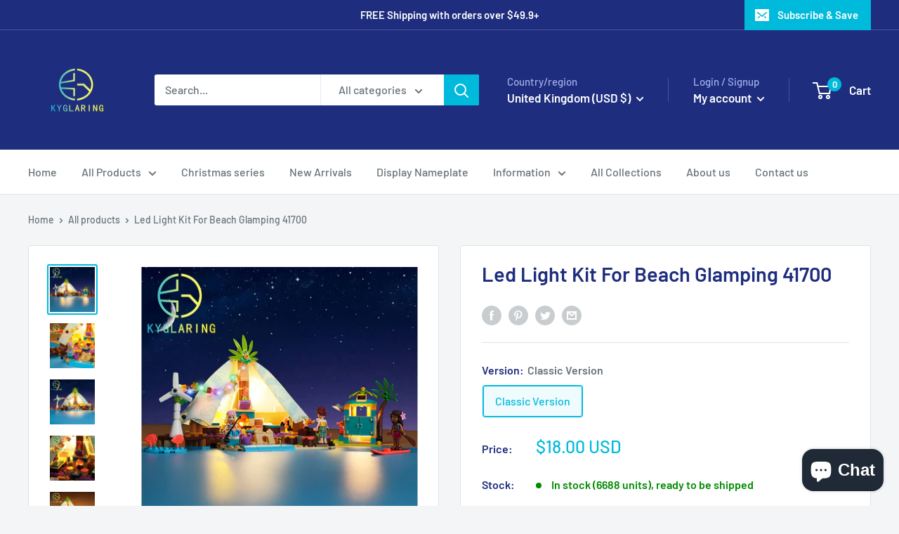

--- FILE ---
content_type: text/javascript
request_url: https://cdn.shopify.com/extensions/019bb158-f4e7-725f-a600-ef9c348de641/theme-app-extension-245/assets/alr-9556-3067518c.min.js
body_size: 1378
content:
"use strict";(self.__alr__=self.__alr__||[]).push([[9556],{6301:function(e,t,r){r.d(t,{Z:function(){return o}});var n=r(59436);function i(e,t,r,n,i,o,a){try{var l=e[o](a),u=l.value}catch(e){return void r(e)}l.done?t(u):Promise.resolve(u).then(n,i)}function o(e){return a.apply(this,arguments)}function a(){var e;return e=function*(e){var t,r,{reviews:i,currentId:o,currentMediaId:a,defaultParam:l,setting:u,contents:v,widgetType:s}=e;if(o){var c=window.__AR_WIDGET_REVIEW_POPUP_DETAIL_SETTING;if(c||(window.__AR_WIDGET_REVIEW_POPUP_DETAIL_SETTING=null!=u?u:{},window.__AR_WIDGET_REVIEW_POPUP_DETAIL_CONTENTS=[{language_code:"en",content:null!=v?v:{}}]),!window.__AR_MODULE_POPUP_DETAIL_LEGACY){var d=yield(0,n.Z)("alireviews-popup-detail"),{current:_=()=>{},legacy:w=()=>{}}=(null==d?void 0:d.default)||{};window.__AR_MODULE_POPUP_DETAIL=c?_:w,window.__AR_MODULE_POPUP_DETAIL_LEGACY=w}null===(t=(r=window).__AR_MODULE_POPUP_DETAIL_LEGACY)||void 0===t||t.call(r,{reviews:i,currentId:o,currentMediaId:a,defaultParam:l,widgetType:s}),c||(window.__AR_WIDGET_REVIEW_POPUP_DETAIL_SETTING=void 0,window.__AR_WIDGET_REVIEW_POPUP_DETAIL_CONTENTS=void 0)}},a=function(){var t=this,r=arguments;return new Promise((function(n,o){var a=e.apply(t,r);function l(e){i(a,n,o,l,u,"next",e)}function u(e){i(a,n,o,l,u,"throw",e)}l(void 0)}))},a.apply(this,arguments)}},39556:function(e,t,r){r.r(t),r.d(t,{default:function(){return m}});var n=r(50047),i=r(54077),o=r(13475),a=r(6301),l=r(55405),u=r(32371),v=r(64687),s=(0,n.template)("<div class=kds-review-box-load-more>");function c(e,t){var r=Object.keys(e);if(Object.getOwnPropertySymbols){var n=Object.getOwnPropertySymbols(e);t&&(n=n.filter((function(t){return Object.getOwnPropertyDescriptor(e,t).enumerable}))),r.push.apply(r,n)}return r}function d(e){for(var t=1;t<arguments.length;t++){var r=null!=arguments[t]?arguments[t]:{};t%2?c(Object(r),!0).forEach((function(t){_(e,t,r[t])})):Object.getOwnPropertyDescriptors?Object.defineProperties(e,Object.getOwnPropertyDescriptors(r)):c(Object(r)).forEach((function(t){Object.defineProperty(e,t,Object.getOwnPropertyDescriptor(r,t))}))}return e}function _(e,t,r){return(t=function(e){var t=function(e,t){if("object"!=typeof e||!e)return e;var r=e[Symbol.toPrimitive];if(void 0!==r){var n=r.call(e,t||"default");if("object"!=typeof n)return n;throw new TypeError("@@toPrimitive must return a primitive value.")}return("string"===t?String:Number)(e)}(e,"string");return"symbol"==typeof t?t:t+""}(t))in e?Object.defineProperty(e,t,{value:r,enumerable:!0,configurable:!0,writable:!0}):e[t]=r,e}function w(e,t,r,n,i,o,a){try{var l=e[o](a),u=l.value}catch(e){return void r(e)}l.done?t(u):Promise.resolve(u).then(n,i)}function f(e){return function(){var t=this,r=arguments;return new Promise((function(n,i){var o=e.apply(t,r);function a(e){w(o,n,i,a,l,"next",e)}function l(e){w(o,n,i,a,l,"throw",e)}a(void 0)}))}}var m=e=>{var t,c,{hasLoadMore:_=!0,defaultReviewRequestParams:w,isPreviewMode:m,ReviewListing:g,ReviewItem:p,onChangeTotal:P}=e,[y,b]=(0,i.gQ)(!1),[E,h]=(0,i.gQ)(e.reviewData),[O,T]=(0,i.gQ)(!1),[I,D]=(0,i.gQ)({}),[A,R]=(0,i.gQ)(),{after_review_id:L,reviews:C,has_more:j}=E(),[G,S]=(0,i.gQ)(null!=C?C:[]),[U,M]=(0,i.gQ)(L||j&&(null==C||null===(t=C[(null==C?void 0:C.length)-1])||void 0===t?void 0:t.id)||""),W=(0,i.Vo)((()=>Promise.resolve().then(r.bind(r,72448)))),N=(0,i.Vo)((()=>Promise.resolve().then(r.bind(r,95807)))),Q=function(){var t=f((function*(t){try{var r,n=d(d({},I()),t);b(!0),D(n);var i=yield(0,o.Tn)({params:d(d({},w),n),setting:e.setting,isPreviewMode:m}),a=(0,l.Z)({reviewData:i,formatDate:null===(r=e.setting)||void 0===r?void 0:r.date_format});return b(!1),d(d({},i),{},{reviews:a})}catch(e){return null}finally{T(!1)}}));return function(e){return t.apply(this,arguments)}}(),V=function(){var e=f((function*(){var e={after_review_id:U()},t=yield Q(e);if(t&&U()){var r,n=t.reviews||[];M(t.has_more?null===(r=n[(null==n?void 0:n.length)-1])||void 0===r?void 0:r.id:""),R(n),S([...G(),...n])}}));return function(){return e.apply(this,arguments)}}(),Z=function(){var e=f((function*(e){T(!0);var t=yield Q(d(d({},e),{},{after_review_id:void 0}));if(t){var r,{reviews:n,has_more:i,total_reviews:o}=t,a=n||[];P(o||0),h(d(d({},t),{},{reviews:a})),M(i?null==a||null===(r=a[(null==a?void 0:a.length)-1])||void 0===r?void 0:r.id:""),S(a)}}));return function(t){return e.apply(this,arguments)}}(),k=(0,i.Py)((()=>{var e;return(null===(e=E())||void 0===e?void 0:e.reviews)||[]})),x=()=>{_||y()||!U()||V()};return(0,i.GW)((()=>{void 0!==e.starSelected&&(clearTimeout(c),c=setTimeout(f((function*(){Z({stars:e.starSelected?[e.starSelected]:void 0})})),1e3))})),(0,i.GW)((()=>{var e;(null===(e=A())||void 0===e?void 0:e.length)&&setTimeout((()=>{R(void 0)}),100)})),(0,n.createComponent)(i.n4,{get children(){return[(0,n.memo)((()=>(0,n.memo)((()=>{var t;return!(null===(t=e.setting)||void 0===t||!t.show_sorting||!k().length)}))()?(0,n.createComponent)(v.Z,{get sortDefault(){var t,r;return null!==(t=null===(r=e.setting)||void 0===r?void 0:r.default_reviews_sorting)&&void 0!==t?t:"by_date"},get sortOptions(){return[{label:e.contents.review_sort_by_date,value:"by_date"},{label:e.contents.review_sort_by_rating,value:"by_rating"},{label:e.contents.review_sort_by_content,value:"by_content"},{label:e.contents.review_sort_by_media,value:"by_media"}]},onSort:Z}):"")),(0,n.memo)((()=>(0,n.memo)((()=>!(!O()||!y())))()?(0,n.createComponent)(u.Z,{}):(0,n.memo)((()=>!!k().length))()?[(0,n.createComponent)(g,{isPreviewMode:m,get reviews(){return k()},get newReviews(){return A()},get setting(){return e.setting},get contents(){return e.contents},get totalReview(){return G().length},ReviewItem:p,onLoadMore:x,onClickDetail:(t,r)=>(0,a.Z)({reviews:G()||[],currentId:t,currentMediaId:r,setting:e.setting,contents:e.contents,widgetType:"review_box_legacy"})}),(0,n.memo)((()=>{return(0,n.memo)((()=>!(!_||!U())))()?(r=s(),(0,n.insert)(r,(t=(0,n.memo)((()=>!!y())),()=>t()?(0,n.createComponent)(u.Z,{}):(0,n.createComponent)(N,{get label(){var t;return null===(t=e.contents)||void 0===t?void 0:t.review_load_more},customClass:"kds-wh-comp-button-load-more",get isLoading(){return y()},onClick:V}))),r):"";var t,r}))]:(0,n.createComponent)(W,{get title(){var t;return null===(t=e.contents)||void 0===t?void 0:t.review_empty_title},get desc(){var t;return null===(t=e.contents)||void 0===t?void 0:t.review_empty_content}})))]}})}}}]);